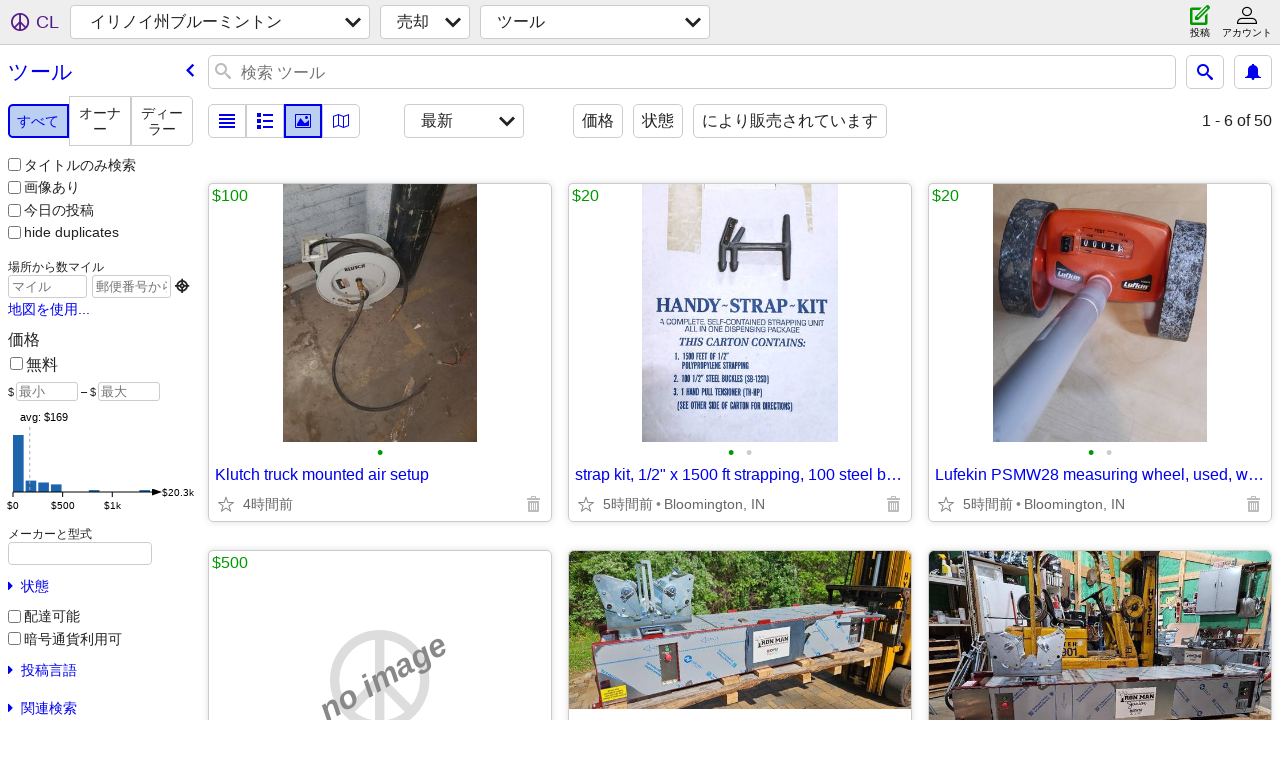

--- FILE ---
content_type: text/html; charset=utf-8
request_url: https://bloomington.craigslist.org/search/tla?lang=ja
body_size: 10606
content:
<!DOCTYPE html>
<html>
<head>
    
	<meta charset="UTF-8">
	<meta http-equiv="X-UA-Compatible" content="IE=Edge">
	<meta name="viewport" content="width=device-width,initial-scale=1">
	<meta property="og:site_name" content="craigslist">
	<meta name="twitter:card" content="preview">
	<meta property="og:title" content="イリノイ州ブルーミントン ツール - craigslist">
	<meta name="description" content="イリノイ州ブルーミントン ツール - craigslist">
	<meta property="og:description" content="イリノイ州ブルーミントン ツール - craigslist">
	<meta property="og:url" content="https://bloomington.craigslist.org/search/tla">
	<title>イリノイ州ブルーミントン ツール - craigslist</title>
	<link rel="canonical" href="https://bloomington.craigslist.org/search/tla">
	<link rel="alternate" href="https://bloomington.craigslist.org/search/tla" hreflang="x-default">



    <link rel="icon" href="/favicon.ico" id="favicon" />

<script type="application/ld+json" id="ld_searchpage_data" >
    {"breadcrumb":{"@context":"https://schema.org","@type":"BreadcrumbList","itemListElement":[{"name":"bloomington.craigslist.org","position":1,"item":"https://bloomington.craigslist.org","@type":"ListItem"},{"position":2,"item":"https://bloomington.craigslist.org/search/sss?lang=ja","@type":"ListItem","name":"for sale"},{"name":"tools","position":3,"item":"https://bloomington.craigslist.org/search/tla?lang=ja","@type":"ListItem"}]},"@context":"https://schema.org","description":"ツール in Bloomington, IN","@type":"SearchResultsPage"}
</script>


<script type="application/ld+json" id="ld_searchpage_results" >
    {"itemListElement":[{"item":{"@context":"http://schema.org","image":["https://images.craigslist.org/00V0V_hV4Sk4KNyQ_05r07g_600x450.jpg"],"@type":"Product","description":"","offers":{"availableAtOrFrom":{"address":{"postalCode":"","addressLocality":"Clear Creek","addressRegion":"IN","streetAddress":"","@type":"PostalAddress","addressCountry":""},"@type":"Place","geo":{"longitude":-86.5769022201445,"latitude":39.1263017670136,"@type":"GeoCoordinates"}},"priceCurrency":"USD","@type":"Offer","price":"100.00"},"name":"Klutch truck mounted air setup"},"@type":"ListItem","position":"0"},{"item":{"@context":"http://schema.org","image":["https://images.craigslist.org/00e0e_f2LhATfc6I5_0in0oc_600x450.jpg","https://images.craigslist.org/00o0o_1OlrBWoNj7P_0iw0nt_600x450.jpg"],"@type":"Product","description":"","offers":{"price":"20.00","@type":"Offer","priceCurrency":"USD","availableAtOrFrom":{"@type":"Place","geo":{"@type":"GeoCoordinates","latitude":39.1263017670136,"longitude":-86.5769022201445},"address":{"postalCode":"","addressLocality":"Clear Creek","addressRegion":"IN","streetAddress":"","addressCountry":"","@type":"PostalAddress"}}},"name":"strap kit, 1/2\" x 1500 ft strapping, 100 steel buckles, hand tensioner"},"@type":"ListItem","position":"1"},{"item":{"image":["https://images.craigslist.org/00404_189TeahBVIC_0j90n5_600x450.jpg","https://images.craigslist.org/00y0y_dAejTtujUKz_0cu0t2_600x450.jpg"],"description":"","@type":"Product","@context":"http://schema.org","name":"Lufekin PSMW28 measuring wheel, used, works perfectly, feet inches","offers":{"availableAtOrFrom":{"@type":"Place","geo":{"longitude":-86.5665144953194,"@type":"GeoCoordinates","latitude":39.1252395032615},"address":{"addressLocality":"Clear Creek","addressRegion":"IN","postalCode":"","addressCountry":"","@type":"PostalAddress","streetAddress":""}},"priceCurrency":"USD","@type":"Offer","price":"20.00"}},"@type":"ListItem","position":"2"},{"item":{"@context":"http://schema.org","image":["https://images.craigslist.org/00101_9JQcsjzI9sQ_0t20CI_600x450.jpg","https://images.craigslist.org/00K0K_e2JdAxPLc5s_0t20CI_600x450.jpg","https://images.craigslist.org/00s0s_1oP0ZnwHeBK_0CI0t2_600x450.jpg"],"@type":"Product","description":"","offers":{"priceCurrency":"USD","availableAtOrFrom":{"address":{"addressCountry":"","@type":"PostalAddress","streetAddress":"","addressLocality":"Bloomington","addressRegion":"IN","postalCode":""},"geo":{"latitude":39.1400985907196,"@type":"GeoCoordinates","longitude":-86.5083002644638},"@type":"Place"},"@type":"Offer","price":"500.00"},"name":"Oneida dust collector"},"@type":"ListItem","position":"3"},{"@type":"ListItem","item":{"name":"Load Leveler","offers":{"price":"40.00","priceCurrency":"USD","availableAtOrFrom":{"geo":{"longitude":-86.8675001112835,"latitude":39.0295005475315,"@type":"GeoCoordinates"},"@type":"Place","address":{"streetAddress":"","addressCountry":"","@type":"PostalAddress","postalCode":"","addressLocality":"Bloomfield","addressRegion":"IN"}},"@type":"Offer"},"image":["https://images.craigslist.org/00O0O_jA3uBSrFoYE_0CI0t2_600x450.jpg"],"@type":"Product","description":"","@context":"http://schema.org"},"position":"4"},{"position":"5","item":{"description":"","@type":"Product","image":["https://images.craigslist.org/00707_g0W5KcpiGEH_0t20CI_600x450.jpg","https://images.craigslist.org/01515_bgeCROeOAsk_0t20CI_600x450.jpg","https://images.craigslist.org/00707_32IlShrIRkM_0t20CI_600x450.jpg","https://images.craigslist.org/00i0i_9pqMjPVLRLt_0t20CI_600x450.jpg","https://images.craigslist.org/00I0I_k5Fb3jETwK2_0CI0t2_600x450.jpg","https://images.craigslist.org/00y0y_hHkrCsVs9mv_0t20CI_600x450.jpg","https://images.craigslist.org/00H0H_l4vCWusT7go_0t20CI_600x450.jpg"],"@context":"http://schema.org","name":"3L Vacuum Brake Bleeder Kit","offers":{"availableAtOrFrom":{"address":{"postalCode":"","addressLocality":"Clear Creek","addressRegion":"IN","streetAddress":"","addressCountry":"","@type":"PostalAddress"},"geo":{"longitude":-86.5215035038941,"latitude":39.1005994532832,"@type":"GeoCoordinates"},"@type":"Place"},"priceCurrency":"USD","@type":"Offer","price":"20.00"}},"@type":"ListItem"},{"@type":"ListItem","item":{"@context":"http://schema.org","image":["https://images.craigslist.org/00v0v_5BNM9Rq6yfI_07K0ak_600x450.jpg","https://images.craigslist.org/00a0a_d7y0EinHJVG_07K0ak_600x450.jpg","https://images.craigslist.org/00V0V_cBqPTNMMh2S_07K0ak_600x450.jpg","https://images.craigslist.org/00w0w_gBoyEFG9wdM_04M0ak_600x450.jpg","https://images.craigslist.org/00e0e_3VxYLS0DX6b_0ak07K_600x450.jpg","https://images.craigslist.org/00r0r_l94iEFb85UB_07K0ak_600x450.jpg"],"@type":"Product","description":"","offers":{"price":"175.00","priceCurrency":"USD","availableAtOrFrom":{"geo":{"longitude":-86.4691976138216,"@type":"GeoCoordinates","latitude":39.2303016282334},"@type":"Place","address":{"@type":"PostalAddress","addressCountry":"","streetAddress":"","addressRegion":"IN","addressLocality":"Bloomington","postalCode":""}},"@type":"Offer"},"name":"1 3/4\" TUBING NOTCHER & MANUAL METAL SHEAR"},"position":"6"},{"position":"7","item":{"offers":{"@type":"Offer","priceCurrency":"USD","availableAtOrFrom":{"address":{"postalCode":"","addressLocality":"Spencer","addressRegion":"IN","streetAddress":"","addressCountry":"","@type":"PostalAddress"},"geo":{"longitude":-86.7788990637648,"latitude":39.2890991301244,"@type":"GeoCoordinates"},"@type":"Place"},"price":"75.00"},"name":"Air compressor","@context":"http://schema.org","description":"","@type":"Product","image":["https://images.craigslist.org/00h0h_jmceSWBiOOL_0Cz0t2_600x450.jpg"]},"@type":"ListItem"},{"position":"8","item":{"offers":{"@type":"Offer","priceCurrency":"USD","availableAtOrFrom":{"address":{"addressCountry":"","@type":"PostalAddress","streetAddress":"","addressLocality":"Bloomington","addressRegion":"IN","postalCode":""},"geo":{"longitude":-86.6195984620776,"@type":"GeoCoordinates","latitude":39.2545005007095},"@type":"Place"},"price":"123.00"},"name":"Wanted: blacksmith tools (anvil, forge, etc)","@context":"http://schema.org","@type":"Product","description":"","image":["https://images.craigslist.org/00j0j_8IJ6tNoLl8X_09205O_600x450.jpg"]},"@type":"ListItem"},{"position":"9","item":{"name":"router bits","offers":{"price":"10.00","@type":"Offer","availableAtOrFrom":{"geo":{"longitude":-86.5769022201445,"@type":"GeoCoordinates","latitude":39.1263017670136},"@type":"Place","address":{"addressLocality":"Clear Creek","addressRegion":"IN","postalCode":"","addressCountry":"","@type":"PostalAddress","streetAddress":""}},"priceCurrency":"USD"},"description":"","@type":"Product","image":["https://images.craigslist.org/00a0a_2vwxpZSID33_0t20CI_600x450.jpg"],"@context":"http://schema.org"},"@type":"ListItem"},{"@type":"ListItem","item":{"offers":{"price":"25.00","@type":"Offer","priceCurrency":"USD","availableAtOrFrom":{"@type":"Place","geo":{"longitude":-86.5769022201445,"latitude":39.1263017670136,"@type":"GeoCoordinates"},"address":{"streetAddress":"","addressCountry":"","@type":"PostalAddress","postalCode":"","addressRegion":"IN","addressLocality":"Clear Creek"}}},"name":"*Laminate flooring*","@context":"http://schema.org","@type":"Product","description":"","image":["https://images.craigslist.org/00F0F_fZ9ArVYFmZ_0CI0t2_600x450.jpg","https://images.craigslist.org/00N0N_2vODBn7s1r2_0t20CI_600x450.jpg","https://images.craigslist.org/00s0s_dTt7cEs6tq2_0t20CI_600x450.jpg","https://images.craigslist.org/00Y0Y_cgGqwyjvij1_0t20CI_600x450.jpg"]},"position":"10"},{"item":{"description":"","@type":"Product","image":["https://images.craigslist.org/00U0U_1ODo8TW3tBu_0lM0t2_600x450.jpg","https://images.craigslist.org/00H0H_73nbpSQjMlL_0lM0t2_600x450.jpg"],"@context":"http://schema.org","name":"dremel accessories","offers":{"price":"10.00","priceCurrency":"USD","availableAtOrFrom":{"@type":"Place","geo":{"longitude":-86.5769022201445,"latitude":39.1263017670136,"@type":"GeoCoordinates"},"address":{"addressRegion":"IN","addressLocality":"Clear Creek","postalCode":"","@type":"PostalAddress","addressCountry":"","streetAddress":""}},"@type":"Offer"}},"@type":"ListItem","position":"11"},{"position":"12","item":{"name":"*tool chest*","offers":{"availableAtOrFrom":{"@type":"Place","geo":{"@type":"GeoCoordinates","latitude":39.1263017670136,"longitude":-86.5769022201445},"address":{"addressRegion":"IN","addressLocality":"Clear Creek","postalCode":"","@type":"PostalAddress","addressCountry":"","streetAddress":""}},"priceCurrency":"USD","@type":"Offer","price":"200.00"},"description":"","@type":"Product","image":["https://images.craigslist.org/00c0c_9IMZwnm5rX0_0t20CI_600x450.jpg"],"@context":"http://schema.org"},"@type":"ListItem"},{"@type":"ListItem","item":{"@type":"Product","description":"","image":["https://images.craigslist.org/00v0v_jQ7Nj7c2pHE_0t20CI_600x450.jpg"],"@context":"http://schema.org","name":"*tool chest*","offers":{"price":"400.00","availableAtOrFrom":{"@type":"Place","geo":{"longitude":-86.5769022201445,"latitude":39.1263017670136,"@type":"GeoCoordinates"},"address":{"addressRegion":"IN","addressLocality":"Clear Creek","postalCode":"","@type":"PostalAddress","addressCountry":"","streetAddress":""}},"priceCurrency":"USD","@type":"Offer"}},"position":"13"},{"position":"14","@type":"ListItem","item":{"offers":{"@type":"Offer","availableAtOrFrom":{"address":{"addressRegion":"IN","addressLocality":"Clear Creek","postalCode":"","addressCountry":"","@type":"PostalAddress","streetAddress":""},"geo":{"longitude":-86.5769022201445,"latitude":39.1263017670136,"@type":"GeoCoordinates"},"@type":"Place"},"priceCurrency":"USD","price":"10.00"},"name":"*pipe bender*","@context":"http://schema.org","@type":"Product","description":"","image":["https://images.craigslist.org/00H0H_csv3OkyWCnj_0t20CI_600x450.jpg","https://images.craigslist.org/00d0d_6t8s6xZMD7r_0t20CI_600x450.jpg","https://images.craigslist.org/00n0n_gUHFjCMHWDL_0t20CI_600x450.jpg"]}},{"@type":"ListItem","item":{"description":"","@type":"Product","image":["https://images.craigslist.org/00r0r_6HIYYK37EC_0CI0t2_600x450.jpg","https://images.craigslist.org/00H0H_kK1gWJ7dAa0_0CI0t2_600x450.jpg","https://images.craigslist.org/00Q0Q_apOGDiVc1Y7_0CI0t2_600x450.jpg"],"@context":"http://schema.org","name":"*pipe threader*","offers":{"@type":"Offer","priceCurrency":"USD","availableAtOrFrom":{"geo":{"@type":"GeoCoordinates","latitude":39.1263017670136,"longitude":-86.5769022201445},"@type":"Place","address":{"addressCountry":"","@type":"PostalAddress","streetAddress":"","addressLocality":"Clear Creek","addressRegion":"IN","postalCode":""}},"price":"20.00"}},"position":"15"},{"position":"16","@type":"ListItem","item":{"@type":"Product","description":"","image":["https://images.craigslist.org/00H0H_3ScKvBbvra5_0CI0t2_600x450.jpg","https://images.craigslist.org/00303_e47HiAj1GqX_0CI0t2_600x450.jpg","https://images.craigslist.org/00a0a_gm4AIkSU3ij_0CI0t2_600x450.jpg"],"@context":"http://schema.org","name":"Tablesaw","offers":{"@type":"Offer","availableAtOrFrom":{"address":{"addressRegion":"IN","addressLocality":"Clear Creek","postalCode":"","@type":"PostalAddress","addressCountry":"","streetAddress":""},"geo":{"longitude":-86.5769022201445,"latitude":39.1263017670136,"@type":"GeoCoordinates"},"@type":"Place"},"priceCurrency":"USD","price":"50.00"}}},{"position":"17","@type":"ListItem","item":{"@context":"http://schema.org","@type":"Product","description":"","image":["https://images.craigslist.org/00j0j_3Gr0SLSF5p6_0CI0t2_600x450.jpg","https://images.craigslist.org/00M0M_1myvf8sP2Dq_0CI0t2_600x450.jpg","https://images.craigslist.org/00o0o_hyNzAF6YWBv_0x20oM_600x450.jpg"],"offers":{"price":"350.00","@type":"Offer","priceCurrency":"USD","availableAtOrFrom":{"address":{"addressLocality":"Clear Creek","addressRegion":"IN","postalCode":"","@type":"PostalAddress","addressCountry":"","streetAddress":""},"geo":{"latitude":39.1263017670136,"@type":"GeoCoordinates","longitude":-86.5769022201445},"@type":"Place"}},"name":"New Johnson Self Leveling Rotary Laser Level System"}},{"position":"18","@type":"ListItem","item":{"name":"New FLEX 24-Volt Hybrid Portable Benchtop Table Saw","offers":{"price":"375.00","@type":"Offer","priceCurrency":"USD","availableAtOrFrom":{"address":{"addressLocality":"Bloomington","addressRegion":"IN","postalCode":"","@type":"PostalAddress","addressCountry":"","streetAddress":""},"@type":"Place","geo":{"latitude":39.1400985907196,"@type":"GeoCoordinates","longitude":-86.5083002644638}}},"image":["https://images.craigslist.org/00w0w_5Me3sGsP0xR_0t20CI_600x450.jpg","https://images.craigslist.org/00U0U_9XfYZBTh3YT_0t20CI_600x450.jpg","https://images.craigslist.org/00W0W_ioPum1P4cez_0t20CI_600x450.jpg"],"@type":"Product","description":"","@context":"http://schema.org"}},{"item":{"name":"Turnbuckle","offers":{"availableAtOrFrom":{"@type":"Place","geo":{"longitude":-86.6927978311062,"latitude":39.0596014582549,"@type":"GeoCoordinates"},"address":{"streetAddress":"","addressCountry":"","@type":"PostalAddress","postalCode":"","addressLocality":"Stanford","addressRegion":"IN"}},"priceCurrency":"USD","@type":"Offer","price":"25.00"},"image":["https://images.craigslist.org/00202_6WRrYLVu0TI_0t20CI_600x450.jpg"],"@type":"Product","description":"","@context":"http://schema.org"},"@type":"ListItem","position":"19"},{"position":"20","item":{"@context":"http://schema.org","@type":"Product","description":"","image":["https://images.craigslist.org/01616_7geE9CWYZWy_0t20CI_600x450.jpg","https://images.craigslist.org/00V0V_doMM75V9N3t_0t20CI_600x450.jpg"],"offers":{"price":"75.00","@type":"Offer","priceCurrency":"USD","availableAtOrFrom":{"geo":{"longitude":-86.5150147568646,"latitude":39.0822945976454,"@type":"GeoCoordinates"},"@type":"Place","address":{"streetAddress":"","addressCountry":"","@type":"PostalAddress","postalCode":"","addressRegion":"IN","addressLocality":"Smithville"}}},"name":"Chicago Electric Cut-Off Saw"},"@type":"ListItem"},{"position":"21","item":{"@context":"http://schema.org","image":["https://images.craigslist.org/00505_gJO7hIpyMkn_0lM0t2_600x450.jpg","https://images.craigslist.org/00000_9E8vp9VTgDR_0x20oM_600x450.jpg","https://images.craigslist.org/00e0e_hSfb73ypZhS_0lM0t2_600x450.jpg","https://images.craigslist.org/00u0u_f6gzy7jI30e_0lM0t2_600x450.jpg","https://images.craigslist.org/00r0r_hTelDv3r4jJ_0lM0t2_600x450.jpg","https://images.craigslist.org/00p0p_kP9YZ40Rqco_0lN0t2_600x450.jpg","https://images.craigslist.org/00404_7w0QQ0ik6lN_0x20oM_600x450.jpg","https://images.craigslist.org/00Y0Y_fALKa0PRAwu_0x20oM_600x450.jpg","https://images.craigslist.org/01212_jpfLiAi6g3x_0lM0t2_600x450.jpg","https://images.craigslist.org/00I0I_3LYHBZye3Td_0lN0t2_600x450.jpg","https://images.craigslist.org/00V0V_8hfUos1YxwM_0lM0t2_600x450.jpg","https://images.craigslist.org/00Q0Q_fGfn9TUlrSv_0x20oK_600x450.jpg","https://images.craigslist.org/00D0D_lBafQ2sJ2Ie_0lN0t2_600x450.jpg","https://images.craigslist.org/01212_6nZX45dIl5Q_0lM0t2_600x450.jpg"],"description":"","@type":"Product","offers":{"@type":"Offer","availableAtOrFrom":{"@type":"Place","geo":{"longitude":-86.2219995567881,"@type":"GeoCoordinates","latitude":39.2367015668047},"address":{"streetAddress":"","@type":"PostalAddress","addressCountry":"","postalCode":"","addressLocality":"Nashville","addressRegion":"IN"}},"priceCurrency":"USD","price":"395.00"},"name":"17\" Craftsman Floor Drill Press - 16 Speed - Heavy Duty - Serviced"},"@type":"ListItem"},{"@type":"ListItem","item":{"description":"","@type":"Product","image":["https://images.craigslist.org/00E0E_5NXbjZj1av4_0lM0t2_600x450.jpg","https://images.craigslist.org/00i0i_83V38G7k4km_0lM0t2_600x450.jpg","https://images.craigslist.org/00g0g_1tA3ksaJ8FO_0lM0t2_600x450.jpg","https://images.craigslist.org/00X0X_kBMZQKIYBwz_0lM0t2_600x450.jpg","https://images.craigslist.org/00G0G_13dU3BX3zYy_0lM0t2_600x450.jpg","https://images.craigslist.org/00Y0Y_ljq0igPLP6X_0x20oM_600x450.jpg"],"@context":"http://schema.org","name":"BEASTLY Suction! Dayton Industrial Dual-Motor 55-Gal Vacuum - Restored","offers":{"@type":"Offer","priceCurrency":"USD","availableAtOrFrom":{"@type":"Place","geo":{"latitude":39.2367015668047,"@type":"GeoCoordinates","longitude":-86.2219995567881},"address":{"@type":"PostalAddress","addressCountry":"","streetAddress":"","addressRegion":"IN","addressLocality":"Nashville","postalCode":""}},"price":"380.00"}},"position":"22"},{"item":{"offers":{"price":"340.00","@type":"Offer","availableAtOrFrom":{"@type":"Place","geo":{"@type":"GeoCoordinates","latitude":39.2367015668047,"longitude":-86.2219995567881},"address":{"streetAddress":"","addressCountry":"","@type":"PostalAddress","postalCode":"","addressLocality":"Nashville","addressRegion":"IN"}},"priceCurrency":"USD"},"name":"Pro-Tech 13\" Portable Planer – ZERO Snipe Guaranteed","@context":"http://schema.org","image":["https://images.craigslist.org/00I0I_igQwmLEA1Nd_0lM0t2_600x450.jpg","https://images.craigslist.org/00D0D_3Pph3L8BbCw_0lM0t2_600x450.jpg","https://images.craigslist.org/00g0g_7J41vDjm2DW_0x20oM_600x450.jpg","https://images.craigslist.org/00V0V_5clkBP3jDhI_0lM0t2_600x450.jpg","https://images.craigslist.org/00x0x_46w6o2RBnCd_0lM0t2_600x450.jpg","https://images.craigslist.org/00I0I_j69e2lOYOqM_0x20oM_600x450.jpg","https://images.craigslist.org/00q0q_a2sYNmEMoG5_0x20oM_600x450.jpg","https://images.craigslist.org/00R0R_8XgmEUzUVPv_0x20oM_600x450.jpg","https://images.craigslist.org/00y0y_Mg2wNZ7Jof_0x20oM_600x450.jpg","https://images.craigslist.org/00P0P_bnX2W6gNEKC_0lM0t2_600x450.jpg"],"@type":"Product","description":""},"@type":"ListItem","position":"23"},{"position":"24","item":{"image":["https://images.craigslist.org/00505_dGgjfzNir0W_0lM0t2_600x450.jpg","https://images.craigslist.org/00h0h_hLcBvab5hvm_0lM0t2_600x450.jpg","https://images.craigslist.org/00D0D_hbVRyI7Baol_0lM0t2_600x450.jpg","https://images.craigslist.org/00303_dUcHzLoNDZ1_0lM0t2_600x450.jpg","https://images.craigslist.org/00f0f_1Pzozkw7zDW_0lM0t2_600x450.jpg","https://images.craigslist.org/00606_8gdotv2fo4j_0lM0t2_600x450.jpg","https://images.craigslist.org/01616_eZsYd31vFWV_0lM0t2_600x450.jpg","https://images.craigslist.org/00s0s_cw54FB8wKJ2_0x20oM_600x450.jpg","https://images.craigslist.org/00I0I_fHGv79Cq3Nu_0x20oM_600x450.jpg","https://images.craigslist.org/00404_7uYHImFQhJ8_0lM0t2_600x450.jpg"],"@type":"Product","description":"","@context":"http://schema.org","name":"Restored Craftsman 113 Flex Drive 10\" Table Saw - Fully Tuned & Polish","offers":{"price":"340.00","@type":"Offer","availableAtOrFrom":{"address":{"streetAddress":"","addressCountry":"","@type":"PostalAddress","postalCode":"","addressRegion":"IN","addressLocality":"Nashville"},"@type":"Place","geo":{"@type":"GeoCoordinates","latitude":39.2367015668047,"longitude":-86.2219995567881}},"priceCurrency":"USD"}},"@type":"ListItem"},{"item":{"offers":{"price":"170.00","priceCurrency":"USD","availableAtOrFrom":{"@type":"Place","geo":{"longitude":-86.2219995567881,"@type":"GeoCoordinates","latitude":39.2367015668047},"address":{"streetAddress":"","addressCountry":"","@type":"PostalAddress","postalCode":"","addressLocality":"Nashville","addressRegion":"IN"}},"@type":"Offer"},"name":"Ridgid TS3650 Table Saw Rail Set – OEM Front/Rear Rails – New","@context":"http://schema.org","@type":"Product","description":"","image":["https://images.craigslist.org/00000_jEgEcvmu2AY_0lM0t2_600x450.jpg","https://images.craigslist.org/00202_hJgYWL9RdW_0lM0t2_600x450.jpg","https://images.craigslist.org/00w0w_3zyzRMPRU9l_0lM0t2_600x450.jpg","https://images.craigslist.org/00e0e_k4zcyM4q9kJ_0x20oM_600x450.jpg","https://images.craigslist.org/00V0V_innCoxii86g_0lM0t2_600x450.jpg"]},"@type":"ListItem","position":"25"},{"@type":"ListItem","item":{"offers":{"priceCurrency":"USD","availableAtOrFrom":{"address":{"addressLocality":"Switz City","addressRegion":"IN","postalCode":"","addressCountry":"","@type":"PostalAddress","streetAddress":""},"geo":{"longitude":-87.0141263135853,"latitude":39.0238826963505,"@type":"GeoCoordinates"},"@type":"Place"},"@type":"Offer","price":"100.00"},"name":"Reed mfg yoke vise","@context":"http://schema.org","image":["https://images.craigslist.org/00q0q_1GKWaWydze2_0t20CI_600x450.jpg","https://images.craigslist.org/00202_iCyJNEhbxp6_0t20CI_600x450.jpg","https://images.craigslist.org/00k0k_1pwIEPxUdfK_0t20CI_600x450.jpg"],"description":"","@type":"Product"},"position":"26"},{"item":{"name":"HYDRASHEAR CABLE CUTTER","offers":{"price":"200.00","@type":"Offer","priceCurrency":"USD","availableAtOrFrom":{"address":{"streetAddress":"","@type":"PostalAddress","addressCountry":"","postalCode":"","addressLocality":"Bloomfield","addressRegion":"IN"},"@type":"Place","geo":{"@type":"GeoCoordinates","latitude":39.0335519321006,"longitude":-86.7488394060027}}},"image":["https://images.craigslist.org/00V0V_2mpg2yq3yP3_0CI0t2_600x450.jpg","https://images.craigslist.org/00N0N_6ebsttsbkCF_0t20CI_600x450.jpg","https://images.craigslist.org/00f0f_bpaQ9dP4cgp_0CI0t2_600x450.jpg"],"description":"","@type":"Product","@context":"http://schema.org"},"@type":"ListItem","position":"27"},{"position":"28","item":{"name":"10, 15, 20, 25, 30 and 50 Hp Air Compressor","offers":{"availableAtOrFrom":{"@type":"Place","geo":{"@type":"GeoCoordinates","latitude":39.1400985907196,"longitude":-86.5083002644638},"address":{"addressLocality":"Bloomington","addressRegion":"IN","postalCode":"","@type":"PostalAddress","addressCountry":"","streetAddress":""}},"priceCurrency":"USD","@type":"Offer","price":"4399.00"},"image":["https://images.craigslist.org/01111_8XafoDGElII_0zR0qT_600x450.jpg","https://images.craigslist.org/00e0e_3PkCwZOOAyY_0CI0pO_600x450.jpg","https://images.craigslist.org/00g0g_1N76XsHGzJd_0CI0pO_600x450.jpg","https://images.craigslist.org/00g0g_4HvCKCKPWEf_0CI0pO_600x450.jpg","https://images.craigslist.org/00101_5jPUPkWfa3F_0CI0pO_600x450.jpg"],"@type":"Product","description":"","@context":"http://schema.org"},"@type":"ListItem"},{"item":{"@context":"http://schema.org","image":["https://images.craigslist.org/00q0q_ivnwxkEFbI5_0bC0c1_600x450.jpg","https://images.craigslist.org/00Q0Q_dy8jIvSdGvy_0bz0cT_600x450.jpg","https://images.craigslist.org/00303_caBNo9vDm91_0bC0nJ_600x450.jpg","https://images.craigslist.org/00N0N_k3QFFBS4zho_0bC0nJ_600x450.jpg","https://images.craigslist.org/01616_iLvZXDcK02m_0hq0gq_600x450.jpg"],"description":"","@type":"Product","offers":{"price":"40.00","@type":"Offer","priceCurrency":"USD","availableAtOrFrom":{"address":{"postalCode":"","addressRegion":"IN","addressLocality":"Bloomfield","streetAddress":"","addressCountry":"","@type":"PostalAddress"},"geo":{"@type":"GeoCoordinates","latitude":39.0295005475315,"longitude":-86.8675001112835},"@type":"Place"}},"name":"Milwaukee M12 M18 Charger for Lithium-Ion Batteries NEW! in box! 12 18"},"@type":"ListItem","position":"29"},{"position":"30","item":{"name":"JET 15\" Planer","offers":{"price":"1400.00","availableAtOrFrom":{"address":{"postalCode":"","addressLocality":"Nashville","addressRegion":"IN","streetAddress":"","@type":"PostalAddress","addressCountry":""},"geo":{"latitude":39.2367015668047,"@type":"GeoCoordinates","longitude":-86.2219995567881},"@type":"Place"},"priceCurrency":"USD","@type":"Offer"},"image":["https://images.craigslist.org/00f0f_3G2o7t5vNIZ_0hq0mD_600x450.jpg","https://images.craigslist.org/01010_bqmqsaKadnJ_0hq0fi_600x450.jpg"],"description":"","@type":"Product","@context":"http://schema.org"},"@type":"ListItem"},{"item":{"offers":{"priceCurrency":"USD","availableAtOrFrom":{"@type":"Place","geo":{"@type":"GeoCoordinates","latitude":0.0,"longitude":0.0},"address":{"postalCode":"","addressLocality":"Nampa","addressRegion":"ID","streetAddress":"","@type":"PostalAddress","addressCountry":""}},"@type":"Offer","price":"149.00"},"name":"START THE YEAR STRONG – FREE COMPRESSOR w/ Triumph Lifts!","@context":"http://schema.org","@type":"Product","description":"","image":["https://images.craigslist.org/01616_8pW18LkuEQf_0jm0jm_600x450.jpg","https://images.craigslist.org/00F0F_dNk09qzGSIl_0jm0jm_600x450.jpg","https://images.craigslist.org/00E0E_5HawUvCQj3U_0jm0jm_600x450.jpg","https://images.craigslist.org/00101_biVdA6HdmcR_0jm0gE_600x450.jpg","https://images.craigslist.org/00606_2n0osG3n4wW_0jm0jm_600x450.jpg","https://images.craigslist.org/00H0H_S4Dy5FJ1P5_0jm0jm_600x450.jpg","https://images.craigslist.org/00p0p_jOpqfcpVTDF_0jm0jm_600x450.jpg","https://images.craigslist.org/00o0o_1QxvGJcoyR5_0jm0jm_600x450.jpg","https://images.craigslist.org/00g0g_48B8H4iOlGI_0jm0jm_600x450.jpg","https://images.craigslist.org/00101_3SHOzVjYj0t_0jm0jm_600x450.jpg","https://images.craigslist.org/00707_4mI34JcxiS7_0jm0jm_600x450.jpg","https://images.craigslist.org/00b0b_4VTIrGfMYZk_0jm0jm_600x450.jpg","https://images.craigslist.org/00j0j_jqatEC0Bi1f_0jm0jm_600x450.jpg","https://images.craigslist.org/00R0R_898bZNybHBI_0jm0jm_600x450.jpg","https://images.craigslist.org/00d0d_1vgvjV8L8xK_0jm0jm_600x450.jpg","https://images.craigslist.org/00l0l_bRTdEw5Bu3P_0jm0jm_600x450.jpg","https://images.craigslist.org/00404_aOTr9Wgb77H_0jm0jm_600x450.jpg","https://images.craigslist.org/00K0K_a4k1VYcL5JC_0jm0jm_600x450.jpg","https://images.craigslist.org/00101_5H72897kscl_0jm0jm_600x450.jpg","https://images.craigslist.org/00X0X_dOrZP84ZtFx_0jm0jm_600x450.jpg","https://images.craigslist.org/00707_lhjwseOvyfd_0aT0ew_600x450.jpg","https://images.craigslist.org/00c0c_gkfJTudPWjT_04204f_600x450.jpg","https://images.craigslist.org/00S0S_iOE66fim8Bl_0g805E_600x450.jpg","https://images.craigslist.org/00O0O_3KNL0N06OY3_09G0a0_600x450.jpg"]},"@type":"ListItem","position":"31"},{"item":{"name":"2005 klx","offers":{"availableAtOrFrom":{"geo":{"longitude":-86.8675001112835,"latitude":39.0295005475315,"@type":"GeoCoordinates"},"@type":"Place","address":{"streetAddress":"","@type":"PostalAddress","addressCountry":"","postalCode":"","addressRegion":"IN","addressLocality":"Bloomfield"}},"priceCurrency":"USD","@type":"Offer","price":"800.00"},"image":["https://images.craigslist.org/00n0n_8kIojf0aBnd_0t20CI_600x450.jpg","https://images.craigslist.org/00n0n_iceu84lISmQ_0t20CI_600x450.jpg","https://images.craigslist.org/00303_egqg6WdJW0r_0t20CI_600x450.jpg","https://images.craigslist.org/00C0C_3HonZtjnUaq_0CI0t2_600x450.jpg","https://images.craigslist.org/00000_hnsCpGpoD3P_0t20CI_600x450.jpg","https://images.craigslist.org/00S0S_cLyr6nvPP6D_0t20CI_600x450.jpg","https://images.craigslist.org/00y0y_6nITpDqejbD_0t20CI_600x450.jpg","https://images.craigslist.org/00g0g_hQR8SDnZMm4_0t20CI_600x450.jpg","https://images.craigslist.org/00K0K_bcqe2hcQJil_0t20CI_600x450.jpg","https://images.craigslist.org/00l0l_gyl4JPgBPfx_0t20CI_600x450.jpg"],"@type":"Product","description":"","@context":"http://schema.org"},"@type":"ListItem","position":"32"},{"item":{"@context":"http://schema.org","@type":"Product","description":"","image":["https://images.craigslist.org/01515_hndqHf1KI3J_0CI0t2_600x450.jpg","https://images.craigslist.org/00s0s_2lBri7I0qdL_0CI0t2_600x450.jpg"],"offers":{"price":"50.00","availableAtOrFrom":{"geo":{"latitude":39.1263017670136,"@type":"GeoCoordinates","longitude":-86.5769022201445},"@type":"Place","address":{"addressCountry":"","@type":"PostalAddress","streetAddress":"","addressLocality":"Clear Creek","addressRegion":"IN","postalCode":""}},"priceCurrency":"USD","@type":"Offer"},"name":"Shars Micrometer Set 0-3"},"@type":"ListItem","position":"33"},{"item":{"offers":{"@type":"Offer","priceCurrency":"USD","availableAtOrFrom":{"geo":{"@type":"GeoCoordinates","latitude":39.0295005475315,"longitude":-86.8675001112835},"@type":"Place","address":{"postalCode":"","addressRegion":"IN","addressLocality":"Bloomfield","streetAddress":"","addressCountry":"","@type":"PostalAddress"}},"price":"60.00"},"name":"1/2 inch Pneumatic Air Impact tools Gun Ingersoll Rand IR TRADE for?","@context":"http://schema.org","image":["https://images.craigslist.org/00l0l_8ngggJZgPe5_0g50ia_600x450.jpg","https://images.craigslist.org/00H0H_jXO7wHcyqfz_0hq0o6_600x450.jpg","https://images.craigslist.org/00T0T_hLm375HV2IT_0hq0ny_600x450.jpg","https://images.craigslist.org/00J0J_boGYTfDnSoM_0d40t2_600x450.jpg","https://images.craigslist.org/00W0W_8tVqwm6Prd5_0d40t2_600x450.jpg","https://images.craigslist.org/00q0q_iAkvpABntuC_0d40t2_600x450.jpg","https://images.craigslist.org/00L0L_gB6GiBru3fW_0d40t2_600x450.jpg","https://images.craigslist.org/00f0f_cIBxISLtrdm_0d40t2_600x450.jpg"],"description":"","@type":"Product"},"@type":"ListItem","position":"34"},{"@type":"ListItem","item":{"offers":{"@type":"Offer","availableAtOrFrom":{"geo":{"longitude":-86.5083002644638,"latitude":39.1400985907196,"@type":"GeoCoordinates"},"@type":"Place","address":{"addressRegion":"IN","addressLocality":"Bloomington","postalCode":"","@type":"PostalAddress","addressCountry":"","streetAddress":""}},"priceCurrency":"USD","price":"20250.00"},"name":"2023 Sullivan Palatek D185PKR portable air compressor Kohler","@context":"http://schema.org","image":["https://images.craigslist.org/00W0W_e4RzEsoAFxs_0r60kk_600x450.jpg","https://images.craigslist.org/00R0R_lxLZT7CRNhV_0r60kk_600x450.jpg","https://images.craigslist.org/00Y0Y_2gmXPHVHJdx_0r60kk_600x450.jpg","https://images.craigslist.org/01111_2604E7kfuLk_0r60kk_600x450.jpg","https://images.craigslist.org/00A0A_l7XrFMDqrvg_0r60kk_600x450.jpg"],"@type":"Product","description":""},"position":"35"},{"position":"36","item":{"description":"","@type":"Product","image":["https://images.craigslist.org/01616_2nMVdWrWPJK_0t20CI_600x450.jpg","https://images.craigslist.org/00x0x_97PEDn5Azeq_0t20CI_600x450.jpg"],"@context":"http://schema.org","name":"Doorman 711-900 lug wrench 3/4 13/16 7/8","offers":{"price":"30.00","@type":"Offer","availableAtOrFrom":{"geo":{"latitude":39.011899284066,"@type":"GeoCoordinates","longitude":-86.9163974754329},"@type":"Place","address":{"addressLocality":"Bloomfield","addressRegion":"IN","postalCode":"","addressCountry":"","@type":"PostalAddress","streetAddress":""}},"priceCurrency":"USD"}},"@type":"ListItem"}],"@context":"https://schema.org","@type":"ItemList"}
</script>

    <style>
        body {
            font-family: sans-serif;
        }

        #no-js {
            position: fixed;
            z-index: 100000;
            top: 0;
            bottom: 0;
            left: 0;
            right: 0;
            overflow:auto;
            margin: 0;
            background: transparent;
        }

        #no-js h1 {
            margin: 0;
            padding: .5em;
            color: #00E;
            background-color: #cccccc;
        }

        #no-js  p {
            margin: 1em;
        }

        .no-js header,
        .no-js form,
        .no-js .tsb,
        .unsupported-browser header,
        .unsupported-browser form,
        .unsupported-browser .tsb {
            display: none;
        }

        #curtain {
            display: none;
            position: fixed;
            z-index: 9000;
            top: 0;
            bottom: 0;
            left: 0;
            right: 0;
            margin: 0;
            padding: 0;
            border: 0;
            background: transparent;
        }

        .show-curtain #curtain {
            display: block;
        }

        #curtain .cover,
        #curtain .content {
            position: absolute;
            display: block;
            top: 0;
            bottom: 0;
            left: 0;
            right: 0;
            margin: 0;
            padding: 0;
            border: 0;
        }

        #curtain .cover {
            z-index: 1;
            background-color: white;
        }

        .show-curtain #curtain .cover {
            opacity: 0.7;
        }

        .show-curtain.clear #curtain .cover {
            opacity: 0;
        }

        .show-curtain.opaque #curtain .cover {
            opacity: 1;
        }

        #curtain .content {
            z-index: 2;
            background: transparent;
            color: #00E;

            display: flex;
            flex-direction: column;
            justify-content: center;
            align-items: center;
        }

        .unrecoverable #curtain .content,
        .unsupported-browser #curtain .content {
            display: block;
            align-items: start;
        }

        #curtain h1 {
            margin: 0;
            padding: .5em;
            background-color: #cccccc;
        }

        #curtain  p {
            margin: 1em;
            color: black;
        }

        .pacify #curtain .icom-:after {
            content: "\eb23";
        }

        #curtain .text {
            display: none;
        }

        .loading #curtain .text.loading,
        .reading #curtain .text.reading,
        .writing #curtain .text.writing,
        .saving #curtain .text.saving,
        .searching #curtain .text.searching,
        .unrecoverable #curtain .text.unrecoverable,
        .message #curtain .text.message {
            display: block;
        }

        .unrecoverable #curtain .text.unrecoverable {
        }

        @keyframes rotate {
            from {
                transform: rotate(0deg);
            }
            to {
                transform: rotate(359deg);
            }
        }

        .pacify #curtain .icom- {
            font-size: 3em;
            animation: rotate 2s infinite linear;
        }
    </style>

    <style>
        body {
            margin: 0;
            border: 0;
            padding: 0;
        }

        ol.cl-static-search-results, .cl-static-header {
            display:none;
        }

        .no-js ol.cl-static-search-results, .no-js .cl-static-header {
            display:block;
        }
    </style>


</head>

<body  class="no-js"  >



    <div class="cl-content">
        <main>
        </main>
    </div>

    <div id="curtain">
        <div class="cover"></div>
        <div class="content">
            <div class="icom-"></div>
            <div class="text loading">読み込み中</div>
            <div class="text reading">読み取り中</div>
            <div class="text writing">書き込み中</div>
            <div class="text saving">saving</div>
            <div class="text searching">searching</div>
            <div id="curtainText" class="text message"></div>
            <div class="text unrecoverable">
                 <p><a id="cl-unrecoverable-hard-refresh" href="#" onclick="location.reload(true);">refresh the page.</a></p>
             </div>
         </div>
    </div>



    <script>
        (function() {
            try {
                window.onpageshow = function(event) {
                    if (event.persisted && cl.upTime()>1000 && /iPhone/.test(navigator.userAgent)) {
                        window.location.reload();
                    }
                };

                window.addEventListener('DOMContentLoaded', function() {
                    document.body.classList.remove('no-js');
                });
                document.body.classList.remove('no-js');
            } catch(e) {
                console.log(e);
            }
        })();
    </script>

    
     
     <script src="https://www.craigslist.org/static/www/d58afecda5261cb9fcb91b2d144412254d004485.js" crossorigin="anonymous"></script>
     <script>
         window.cl.init(
             'https://www.craigslist.org/static/www/',
             '',
             'www',
             'search',
             {
'defaultLocale': "en_US",
'initialCategoryAbbr': "tla",
'location': {"city":"Bloomington","region":"IN","url":"bloomington.craigslist.org","lat":39.165,"country":"US","lon":-86.529,"areaId":229,"radius":4.4,"postal":"47402"},
'seoLinks': 0
},
             0
         );
     </script>
     

    
    <iframe id="cl-local-storage" src="https://www.craigslist.org/static/www/localStorage-092e9f9e2f09450529e744902aa7cdb3a5cc868d.html" style="display:none;"></iframe>
    


    <script>
        window.cl.specialCurtainMessages = {
            unsupportedBrowser: [
                "重要な機能が欠けているブラウザを使用していることが検出されました。",
                "最新のブラウザからクレイグリストにアクセスしてください。"
            ],
            unrecoverableError: [
                "There was an error loading the page."
            ]
        };
    </script>
    <div class="cl-static-header">
        <a href="/">craigslist</a>
            <h1>ツール in Bloomington, IN</h1>
    </div>

    <ol class="cl-static-search-results">
        <li class="cl-static-hub-links">
            <div>see also</div>
        </li>
        <li class="cl-static-search-result" title="Klutch truck mounted air setup">
            <a href="https://bloomington.craigslist.org/tls/d/clear-creek-klutch-truck-mounted-air/7882303327.html">
                <div class="title">Klutch truck mounted air setup</div>

                <div class="details">
                    <div class="price">$100</div>
                </div>
            </a>
        </li>
        <li class="cl-static-search-result" title="strap kit, 1/2&quot; x 1500 ft strapping, 100 steel buckles, hand tensioner">
            <a href="https://bloomington.craigslist.org/tls/d/clear-creek-strap-kit-2-1500-ft/7876409147.html">
                <div class="title">strap kit, 1/2&quot; x 1500 ft strapping, 100 steel buckles, hand tensioner</div>

                <div class="details">
                    <div class="price">$20</div>
                    <div class="location">
                        Bloomington, IN
                    </div>
                </div>
            </a>
        </li>
        <li class="cl-static-search-result" title="Lufekin PSMW28 measuring wheel, used, works perfectly, feet inches">
            <a href="https://bloomington.craigslist.org/tls/d/clear-creek-lufekin-psmw28-measuring/7882847430.html">
                <div class="title">Lufekin PSMW28 measuring wheel, used, works perfectly, feet inches</div>

                <div class="details">
                    <div class="price">$20</div>
                    <div class="location">
                        Bloomington, IN
                    </div>
                </div>
            </a>
        </li>
        <li class="cl-static-search-result" title="construction  workbox">
            <a href="https://bloomington.craigslist.org/tls/d/paragon-construction-workbox/7894064855.html">
                <div class="title">construction  workbox</div>

                <div class="details">
                    <div class="price">$500</div>
                    <div class="location">
                        paragon
                    </div>
                </div>
            </a>
        </li>
        <li class="cl-static-search-result" title="2025 KWM Seamless Gutter Machine">
            <a href="https://bloomington.craigslist.org/tls/d/bloomington-2025-kwm-seamless-gutter/7900797159.html">
                <div class="title">2025 KWM Seamless Gutter Machine</div>

                <div class="details">
                    <div class="price">$0</div>
                </div>
            </a>
        </li>
        <li class="cl-static-search-result" title="KWM Seamless Gutter Machine">
            <a href="https://bloomington.craigslist.org/tls/d/bloomington-kwm-seamless-gutter-machine/7900502427.html">
                <div class="title">KWM Seamless Gutter Machine</div>

                <div class="details">
                    <div class="price">$0</div>
                </div>
            </a>
        </li>
        <li class="cl-static-search-result" title="2025 KWM Seamless Gutter Machine">
            <a href="https://bloomington.craigslist.org/tls/d/bloomington-2025-kwm-seamless-gutter/7900500428.html">
                <div class="title">2025 KWM Seamless Gutter Machine</div>

                <div class="details">
                    <div class="price">$0</div>
                </div>
            </a>
        </li>
        <li class="cl-static-search-result" title="KWM Seamless Gutter Machine">
            <a href="https://bloomington.craigslist.org/tls/d/bloomington-kwm-seamless-gutter-machine/7900499102.html">
                <div class="title">KWM Seamless Gutter Machine</div>

                <div class="details">
                    <div class="price">$0</div>
                </div>
            </a>
        </li>
        <li class="cl-static-search-result" title="Oneida dust collector">
            <a href="https://bloomington.craigslist.org/tls/d/bloomington-oneida-dust-collector/7908795188.html">
                <div class="title">Oneida dust collector</div>

                <div class="details">
                    <div class="price">$500</div>
                    <div class="location">
                        Bloomington
                    </div>
                </div>
            </a>
        </li>
        <li class="cl-static-search-result" title="Load Leveler">
            <a href="https://bloomington.craigslist.org/tls/d/bloomfield-load-leveler/7908700966.html">
                <div class="title">Load Leveler</div>

                <div class="details">
                    <div class="price">$40</div>
                </div>
            </a>
        </li>
        <li class="cl-static-search-result" title="3L Vacuum Brake Bleeder Kit">
            <a href="https://bloomington.craigslist.org/tls/d/clear-creek-3l-vacuum-brake-bleeder-kit/7897269380.html">
                <div class="title">3L Vacuum Brake Bleeder Kit</div>

                <div class="details">
                    <div class="price">$20</div>
                    <div class="location">
                        Bloomington, IN
                    </div>
                </div>
            </a>
        </li>
        <li class="cl-static-search-result" title="1 3/4&quot; TUBING NOTCHER &amp; MANUAL METAL SHEAR">
            <a href="https://bloomington.craigslist.org/tls/d/bloomington-tubing-notcher-manual-metal/7898371970.html">
                <div class="title">1 3/4&quot; TUBING NOTCHER &amp; MANUAL METAL SHEAR</div>

                <div class="details">
                    <div class="price">$175</div>
                    <div class="location">
                        BLOOMINGTON,IN
                    </div>
                </div>
            </a>
        </li>
        <li class="cl-static-search-result" title="Air compressor">
            <a href="https://bloomington.craigslist.org/tls/d/spencer-air-compressor/7905197630.html">
                <div class="title">Air compressor</div>

                <div class="details">
                    <div class="price">$75</div>
                    <div class="location">
                        Spencer
                    </div>
                </div>
            </a>
        </li>
        <li class="cl-static-search-result" title="wanted: service jack (5 or more tons)">
            <a href="https://bloomington.craigslist.org/tls/d/spencer-wanted-service-jack-or-more-tons/7891683797.html">
                <div class="title">wanted: service jack (5 or more tons)</div>

                <div class="details">
                    <div class="price">$123</div>
                    <div class="location">
                        spencer
                    </div>
                </div>
            </a>
        </li>
        <li class="cl-static-search-result" title="Wanted: blacksmith tools (anvil, forge, etc)">
            <a href="https://bloomington.craigslist.org/tls/d/bloomington-wanted-blacksmith-tools/7899632859.html">
                <div class="title">Wanted: blacksmith tools (anvil, forge, etc)</div>

                <div class="details">
                    <div class="price">$123</div>
                    <div class="location">
                        Ellettsville
                    </div>
                </div>
            </a>
        </li>
        <li class="cl-static-search-result" title="router bits">
            <a href="https://bloomington.craigslist.org/tls/d/clear-creek-router-bits/7901730832.html">
                <div class="title">router bits</div>

                <div class="details">
                    <div class="price">$10</div>
                    <div class="location">
                        bloomington
                    </div>
                </div>
            </a>
        </li>
        <li class="cl-static-search-result" title="*Laminate flooring*">
            <a href="https://bloomington.craigslist.org/tls/d/clear-creek-laminate-flooring/7885460106.html">
                <div class="title">*Laminate flooring*</div>

                <div class="details">
                    <div class="price">$25</div>
                    <div class="location">
                        Bloomington
                    </div>
                </div>
            </a>
        </li>
        <li class="cl-static-search-result" title="dremel accessories">
            <a href="https://bloomington.craigslist.org/tls/d/clear-creek-dremel-accessories/7901731712.html">
                <div class="title">dremel accessories</div>

                <div class="details">
                    <div class="price">$10</div>
                    <div class="location">
                        bloomington
                    </div>
                </div>
            </a>
        </li>
        <li class="cl-static-search-result" title="*tool chest*">
            <a href="https://bloomington.craigslist.org/tls/d/clear-creek-tool-chest/7891827643.html">
                <div class="title">*tool chest*</div>

                <div class="details">
                    <div class="price">$200</div>
                    <div class="location">
                        bloomington
                    </div>
                </div>
            </a>
        </li>
        <li class="cl-static-search-result" title="*tool chest*">
            <a href="https://bloomington.craigslist.org/tls/d/clear-creek-tool-chest/7891801660.html">
                <div class="title">*tool chest*</div>

                <div class="details">
                    <div class="price">$400</div>
                    <div class="location">
                        bloomington
                    </div>
                </div>
            </a>
        </li>
        <li class="cl-static-search-result" title="*pipe bender*">
            <a href="https://bloomington.craigslist.org/tls/d/clear-creek-pipe-bender/7901722926.html">
                <div class="title">*pipe bender*</div>

                <div class="details">
                    <div class="price">$10</div>
                    <div class="location">
                        bloomington
                    </div>
                </div>
            </a>
        </li>
        <li class="cl-static-search-result" title="*pipe threader*">
            <a href="https://bloomington.craigslist.org/tls/d/clear-creek-pipe-threader/7901722799.html">
                <div class="title">*pipe threader*</div>

                <div class="details">
                    <div class="price">$20</div>
                    <div class="location">
                        bloomington
                    </div>
                </div>
            </a>
        </li>
        <li class="cl-static-search-result" title="assorted levels">
            <a href="https://bloomington.craigslist.org/tls/d/clear-creek-assorted-levels/7901726888.html">
                <div class="title">assorted levels</div>

                <div class="details">
                    <div class="price">$0</div>
                    <div class="location">
                        bloomington
                    </div>
                </div>
            </a>
        </li>
        <li class="cl-static-search-result" title="*reciprocating saw*">
            <a href="https://bloomington.craigslist.org/tls/d/clear-creek-reciprocating-saw/7901733421.html">
                <div class="title">*reciprocating saw*</div>

                <div class="details">
                    <div class="price">$10</div>
                    <div class="location">
                        bloomington
                    </div>
                </div>
            </a>
        </li>
        <li class="cl-static-search-result" title="saw blades">
            <a href="https://bloomington.craigslist.org/tls/d/clear-creek-saw-blades/7901726057.html">
                <div class="title">saw blades</div>

                <div class="details">
                    <div class="price">$0</div>
                    <div class="location">
                        bloomington
                    </div>
                </div>
            </a>
        </li>
        <li class="cl-static-search-result" title="Tablesaw">
            <a href="https://bloomington.craigslist.org/tls/d/clear-creek-tablesaw/7901725006.html">
                <div class="title">Tablesaw</div>

                <div class="details">
                    <div class="price">$50</div>
                    <div class="location">
                        bloomington
                    </div>
                </div>
            </a>
        </li>
        <li class="cl-static-search-result" title="New Johnson Self Leveling Rotary Laser Level System">
            <a href="https://bloomington.craigslist.org/tls/d/clear-creek-new-johnson-self-leveling/7908329067.html">
                <div class="title">New Johnson Self Leveling Rotary Laser Level System</div>

                <div class="details">
                    <div class="price">$350</div>
                </div>
            </a>
        </li>
        <li class="cl-static-search-result" title="New FLEX 24-Volt Hybrid Portable Benchtop Table Saw">
            <a href="https://bloomington.craigslist.org/tls/d/bloomington-new-flex-24-volt-hybrid/7908328561.html">
                <div class="title">New FLEX 24-Volt Hybrid Portable Benchtop Table Saw</div>

                <div class="details">
                    <div class="price">$375</div>
                </div>
            </a>
        </li>
        <li class="cl-static-search-result" title="Turnbuckle">
            <a href="https://bloomington.craigslist.org/tls/d/stanford-turnbuckle/7903644801.html">
                <div class="title">Turnbuckle</div>

                <div class="details">
                    <div class="price">$25</div>
                    <div class="location">
                        Stanford
                    </div>
                </div>
            </a>
        </li>
        <li class="cl-static-search-result" title="Broken or Not Working Mig Wire Feed Welders">
            <a href="https://bloomington.craigslist.org/tls/d/shoals-broken-or-not-working-mig-wire/7903529920.html">
                <div class="title">Broken or Not Working Mig Wire Feed Welders</div>

                <div class="details">
                    <div class="price">$0</div>
                    <div class="location">
                        Shoals
                    </div>
                </div>
            </a>
        </li>
        <li class="cl-static-search-result" title="Chicago Electric Cut-Off Saw">
            <a href="https://bloomington.craigslist.org/tls/d/smithville-chicago-electric-cut-off-saw/7900344422.html">
                <div class="title">Chicago Electric Cut-Off Saw</div>

                <div class="details">
                    <div class="price">$75</div>
                    <div class="location">
                        Bloomington
                    </div>
                </div>
            </a>
        </li>
        <li class="cl-static-search-result" title="Foundry Equipment">
            <a href="https://bloomington.craigslist.org/tls/d/english-foundry-equipment/7908941755.html">
                <div class="title">Foundry Equipment</div>

                <div class="details">
                    <div class="price">$10,000</div>
                    <div class="location">
                        English
                    </div>
                </div>
            </a>
        </li>
        <li class="cl-static-search-result" title="17&quot; Craftsman Floor Drill Press - 16 Speed - Heavy Duty - Serviced">
            <a href="https://bloomington.craigslist.org/tls/d/nashville-17-craftsman-floor-drill/7908935634.html">
                <div class="title">17&quot; Craftsman Floor Drill Press - 16 Speed - Heavy Duty - Serviced</div>

                <div class="details">
                    <div class="price">$395</div>
                    <div class="location">
                        Nashville
                    </div>
                </div>
            </a>
        </li>
        <li class="cl-static-search-result" title="BEASTLY Suction! Dayton Industrial Dual-Motor 55-Gal Vacuum - Restored">
            <a href="https://bloomington.craigslist.org/tls/d/nashville-beastly-suction-dayton/7907875272.html">
                <div class="title">BEASTLY Suction! Dayton Industrial Dual-Motor 55-Gal Vacuum - Restored</div>

                <div class="details">
                    <div class="price">$380</div>
                    <div class="location">
                        Nashville
                    </div>
                </div>
            </a>
        </li>
        <li class="cl-static-search-result" title="Pro-Tech 13&quot; Portable Planer – ZERO Snipe Guaranteed">
            <a href="https://bloomington.craigslist.org/tls/d/nashville-pro-tech-13-portable-planer/7907225923.html">
                <div class="title">Pro-Tech 13&quot; Portable Planer – ZERO Snipe Guaranteed</div>

                <div class="details">
                    <div class="price">$340</div>
                    <div class="location">
                        Nashville
                    </div>
                </div>
            </a>
        </li>
        <li class="cl-static-search-result" title="Restored Craftsman 113 Flex Drive 10&quot; Table Saw - Fully Tuned &amp; Polish">
            <a href="https://bloomington.craigslist.org/tls/d/nashville-restored-craftsman-113-flex/7907220899.html">
                <div class="title">Restored Craftsman 113 Flex Drive 10&quot; Table Saw - Fully Tuned &amp; Polish</div>

                <div class="details">
                    <div class="price">$340</div>
                    <div class="location">
                        Nashville
                    </div>
                </div>
            </a>
        </li>
        <li class="cl-static-search-result" title="Ridgid TS3650 Table Saw Rail Set – OEM Front/Rear Rails – New">
            <a href="https://bloomington.craigslist.org/tls/d/nashville-ridgid-ts3650-table-saw-rail/7898730051.html">
                <div class="title">Ridgid TS3650 Table Saw Rail Set – OEM Front/Rear Rails – New</div>

                <div class="details">
                    <div class="price">$170</div>
                    <div class="location">
                        Nashville
                    </div>
                </div>
            </a>
        </li>
        <li class="cl-static-search-result" title="Reed mfg yoke vise">
            <a href="https://bloomington.craigslist.org/tls/d/switz-city-reed-mfg-yoke-vise/7887538427.html">
                <div class="title">Reed mfg yoke vise</div>

                <div class="details">
                    <div class="price">$100</div>
                    <div class="location">
                        Bloomfield
                    </div>
                </div>
            </a>
        </li>
        <li class="cl-static-search-result" title="HYDRASHEAR CABLE CUTTER">
            <a href="https://bloomington.craigslist.org/tls/d/bloomfield-hydrashear-cable-cutter/7870057786.html">
                <div class="title">HYDRASHEAR CABLE CUTTER</div>

                <div class="details">
                    <div class="price">$200</div>
                    <div class="location">
                        GREEN COUNTY
                    </div>
                </div>
            </a>
        </li>
        <li class="cl-static-search-result" title="10, 15, 20, 25, 30 and 50 Hp Air Compressor">
            <a href="https://bloomington.craigslist.org/tld/d/bloomington-and-50-hp-air-compressor/7908463401.html">
                <div class="title">10, 15, 20, 25, 30 and 50 Hp Air Compressor</div>

                <div class="details">
                    <div class="price">$4,399</div>
                    <div class="location">
                        Bloomington
                    </div>
                </div>
            </a>
        </li>
        <li class="cl-static-search-result" title="Milwaukee M12 M18 Charger for Lithium-Ion Batteries NEW! in box! 12 18">
            <a href="https://bloomington.craigslist.org/tls/d/bloomfield-milwaukee-m12-m18-charger/7907674078.html">
                <div class="title">Milwaukee M12 M18 Charger for Lithium-Ion Batteries NEW! in box! 12 18</div>

                <div class="details">
                    <div class="price">$40</div>
                    <div class="location">
                        Bloomfield, IN
                    </div>
                </div>
            </a>
        </li>
        <li class="cl-static-search-result" title="JET 15&quot; Planer">
            <a href="https://bloomington.craigslist.org/tls/d/nashville-jet-15-planer/7896092310.html">
                <div class="title">JET 15&quot; Planer</div>

                <div class="details">
                    <div class="price">$1,400</div>
                    <div class="location">
                        Nashville
                    </div>
                </div>
            </a>
        </li>
        <li class="cl-static-search-result" title="START THE YEAR STRONG – FREE COMPRESSOR w/ Triumph Lifts!">
            <a href="https://bloomington.craigslist.org/tld/d/nampa-start-the-year-strong-free/7907118519.html">
                <div class="title">START THE YEAR STRONG – FREE COMPRESSOR w/ Triumph Lifts!</div>

                <div class="details">
                    <div class="price">$149</div>
                    <div class="location">
                        0% 12 month Financing!!! Call or Text (866)774-7743
                    </div>
                </div>
            </a>
        </li>
        <li class="cl-static-search-result" title="2005 klx">
            <a href="https://bloomington.craigslist.org/tls/d/bloomfield-2005-klx/7905762541.html">
                <div class="title">2005 klx</div>

                <div class="details">
                    <div class="price">$800</div>
                    <div class="location">
                        Bloomfield
                    </div>
                </div>
            </a>
        </li>
        <li class="cl-static-search-result" title="Shars Micrometer Set 0-3">
            <a href="https://bloomington.craigslist.org/tls/d/clear-creek-shars-micrometer-set-3/7881193778.html">
                <div class="title">Shars Micrometer Set 0-3</div>

                <div class="details">
                    <div class="price">$50</div>
                    <div class="location">
                        Bloomington
                    </div>
                </div>
            </a>
        </li>
        <li class="cl-static-search-result" title="Genetron AZ-50 507 Refrigerant">
            <a href="https://bloomington.craigslist.org/tls/d/bloomington-genetron-az-refrigerant/7901860021.html">
                <div class="title">Genetron AZ-50 507 Refrigerant</div>

                <div class="details">
                    <div class="price">$225</div>
                    <div class="location">
                        Ellettsville
                    </div>
                </div>
            </a>
        </li>
        <li class="cl-static-search-result" title="1/2 inch Pneumatic Air Impact tools Gun Ingersoll Rand IR TRADE for?">
            <a href="https://bloomington.craigslist.org/tls/d/bloomfield-2-inch-pneumatic-air-impact/7904471584.html">
                <div class="title">1/2 inch Pneumatic Air Impact tools Gun Ingersoll Rand IR TRADE for?</div>

                <div class="details">
                    <div class="price">$60</div>
                    <div class="location">
                        Bloomfield, IN
                    </div>
                </div>
            </a>
        </li>
        <li class="cl-static-search-result" title="2023 Sullivan Palatek D185PKR portable air compressor Kohler">
            <a href="https://bloomington.craigslist.org/tls/d/bloomington-2023-sullivan-palatek/7901870385.html">
                <div class="title">2023 Sullivan Palatek D185PKR portable air compressor Kohler</div>

                <div class="details">
                    <div class="price">$20,250</div>
                    <div class="location">
                        Bloomington
                    </div>
                </div>
            </a>
        </li>
        <li class="cl-static-search-result" title="Multiple power tools">
            <a href="https://bloomington.craigslist.org/tls/d/clear-creek-multiple-power-tools/7904055172.html">
                <div class="title">Multiple power tools</div>

                <div class="details">
                    <div class="price">$0</div>
                    <div class="location">
                        Bloomington
                    </div>
                </div>
            </a>
        </li>
        <li class="cl-static-search-result" title="Doorman 711-900 lug wrench 3/4 13/16 7/8">
            <a href="https://bloomington.craigslist.org/tls/d/bloomfield-doorman-lug-wrench/7903330955.html">
                <div class="title">Doorman 711-900 lug wrench 3/4 13/16 7/8</div>

                <div class="details">
                    <div class="price">$30</div>
                    <div class="location">
                        Bloomfield
                    </div>
                </div>
            </a>
        </li>
    </ol>
</body>
</html>


--- FILE ---
content_type: text/json; charset=UTF-8
request_url: https://bloomington.craigslist.org/search/field/price?cl_url=https%3A%2F%2Fbloomington.craigslist.org%2Fsearch%2Ftla%3Flang%3Dja&lang=ja
body_size: 129
content:
{"data":{"error":"","values":[0,0,0,0,0,0,0,0,10,10,10,10,20,20,20,20,25,25,30,40,40,50,50,60,75,75,100,100,123,123,149,170,175,200,200,225,340,340,350,375,380,395,400,500,500,800,1400,4399,10000,20250]}}